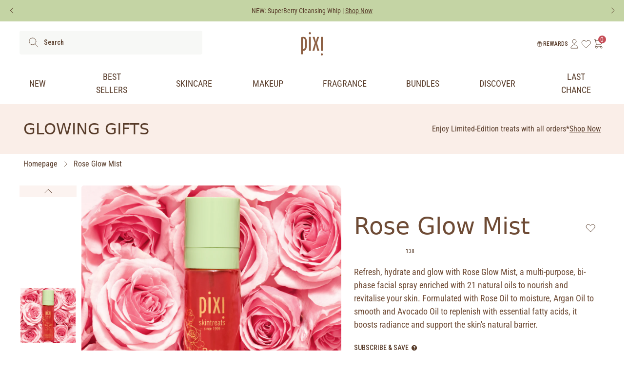

--- FILE ---
content_type: text/css
request_url: https://cdn.shopify.com/extensions/e1609ea4-46fe-440d-8069-e8b53b03392a/trendio-22/assets/trendio-videos.css
body_size: 775
content:
video::-internal-media-controls-overlay-cast-button {
  display: none;
}
video::-webkit-media-controls-panel {
  background-image: none !important;
}

.trendio {
  --trendio-spacer: 8px;
  --trendio-osd-button-size: 32px;
  --product-thumbnail-size: 32px;
}

.trendio-videos {
  display: none;
}
.trendio-videos h4 {
  font-family: var(--trendio-heading-font-family);
  font-weight: var(--trendio-heading-font-weight);
}

video-tile-list {
  display: block;
  overflow-x: auto;
}
.video-tile-list-mask-right {
  -webkit-mask-image: var(--trendio-gradient-r);
  -webkit-mask-size: 4000px 20px;
  -webkit-mask-repeat: repeat-y;
  -webkit-mask-position: right;
  mask-image: var(--trendio-gradient-r);
  mask-size: 4000px 20px;
  mask-repeat: repeat-y;
  mask-position: right;
}
.video-tile-wrapper {
  display: inline-flex;
  flex-direction: row;
  flex-wrap: nowrap;
  gap: var(--trendio-spacer);
}
@media (max-width: 540px) {
  /* Keep in sync with MIN_SCREEN_WIDTH in constants.js */
  /* WCAG / accessibility guidance recommends to design for a
  responsive viewport that works at 320px wide (which is what 400%
  zoom simulates on a 1280px screen. Considering retina, we use 540. */
  .video-tile-list-mask-right {
    mask-size: unset;
  }
  .video-tile-wrapper {
    flex-wrap: wrap;
  }
}
.video-tile {
  position: relative;
  display: inline-block;
  border: solid 2px black;
  border-radius: 50%;
  width: 80px;
  height: 80px;
  cursor: pointer;
}
.video-tile video {
  pointer-events: none;
}
.video-tile img.video-thumbnail,
.video-tile video {
  position: absolute;
  border-radius: 50%;
  width: 72px;
  height: 72px;
  top: 2px;
  left: 2px;
  object-fit: cover;
}
.video-tile .ic-play {
  display: block;
  position: absolute;
  z-index: 1;
  width: 40px;
  height: 40px;
  top: 17px;
  left: 17px;
  filter: brightness(5);
  background-size: contain;
  background-image: var(--trendio-ic-play);
}
.video-tile:hover .ic-play {
  display: none;
}

video-overlay {
  display: none;
}
video-overlay.video-overlay-detached {
  position: fixed;
  z-index: 1000;
  height: 50vh;
  bottom: 2em;
  left: 2em;
}
video-overlay.video-overlay-embedded {
  position: absolute;
  inset: 0;
  width: auto;
  --webkit-backdrop-filter: blur(5px);
  backdrop-filter: blur(5px);
}
video-overlay.video-overlay-fullscreen {
  position: fixed;
  z-index: 1000;
  inset: 0;
  width: auto;
}

video-overlay .video-wrapper {
  font-family: var(--trendio-video-overlay-font-family);
  font-weight: var(--trendio-video-overlay-font-weight);
  font-size: 14px;
  box-sizing: border-box;
  inset: 0;
  width: auto;
  aspect-ratio: 11/16;
  margin: 0 auto;
  border-radius: 22px;
  overflow: hidden;
  background-color: gray;
  /* -webkit-transform: translateZ(0); */
}
video-overlay.video-overlay-detached .video-wrapper {
  position: absolute;
  height: 50vh;
  margin: 0 auto;
  background-color: #808080;
}
video-overlay.video-overlay-embedded .video-wrapper {
  position: absolute;
  top: 10px;
  height: 60vh;
  min-height: 600px;
  box-shadow: 0 0 30px 10px rgba(0, 0, 0, 0.4);
}
video-overlay.video-overlay-fullscreen .video-wrapper {
  width: 100%;
  height: 100%;
  aspect-ratio: inherit;
  border-radius: 0;
}

video-overlay video {
  width: 100%;
  height: 100%;
  object-fit: cover;
  position: relative;
  pointer-events: none;
}

video-overlay .video-osd {
  display: flex;
  flex-direction: column;
  justify-content: space-between;
  position: absolute;
  top: 0;
  left: 0;
  width: 100%;
  height: 100%;
  padding: calc(var(--trendio-spacer) * 2);
  color: white;
}
video-overlay .video-osd a {
  color: white;
  text-decoration: none;
}

video-overlay .video-osd-top {
  display: flex;
  justify-content: space-between;
}
video-overlay .video-osd-creator {
  display: flex;
  gap: var(--trendio-spacer);
  flex-direction: row-reverse;
  align-items: center;
}
video-overlay .video-osd-creator-handle {
  display: inherit;
  font-size: 0.9em;
  font-weight: bold;
  letter-spacing: -0.02em;
}
video-overlay .video-osd-avatar {
  display: inherit;
  top: 1em;
  right: 1em;
}
video-overlay .video-osd-avatar img {
  width: 2em;
  height: 2em;
  border-radius: 50%;
  object-fit: cover;
}

video-overlay .video-osd-actions {
  display: flex;
  flex-direction: column;
  gap: var(--trendio-spacer);
  justify-content: flex-end;
  align-items: flex-end;
}

video-overlay .video-osd-button {
  cursor: pointer;
  display: inherit;
  width: var(--trendio-osd-button-size);
  height: var(--trendio-osd-button-size);
  border-radius: 20%;
  background: center no-repeat;
  background-color: #00000038;
  backdrop-filter: blur(1px);
  background-size: 24px auto;
}
video-overlay .video-osd-button.video-osd-close {
  top: 1em;
  left: 1em;
  background-size: 16px auto;
  background-image: var(--trendio-ic-close);
}
video-overlay .video-osd-button.video-osd-volume {
  bottom: 70px;
  right: 1em;
  background-image: var(--trendio-ic-volume);
}
video-overlay .video-osd-button.video-osd-mute {
  background-image: var(--trendio-ic-mute);
}
video-overlay .video-osd-button.video-osd-previous {
  top: calc(50% - 40px);
  right: 1em;
  background-size: 10px auto;
  background-image: var(--trendio-ic-up);
}
video-overlay .video-osd-button.video-osd-next {
  top: 50%;
  right: 1em;
  background-size: 10px auto;
  background-image: var(--trendio-ic-down);
}

video-overlay .video-osd-products {
  text-wrap: nowrap;
  white-space: nowrap;
  overflow: scroll;
}
video-overlay .trendio-product-tile {
  display: inline-flex;
  flex-wrap: nowrap;
  align-items: center;
  gap: var(--trendio-spacer);
  width: 80%;
  margin-right: var(--trendio-spacer);
  border-radius: calc(var(--trendio-spacer) * 3 / 4);
  background-color: #00000033;
}
video-overlay .trendio-product-tile:last-child {
  margin-right: 0;
}
video-overlay .trendio-product-tile:first-child:last-child {
  width: 100%;
}
video-overlay .trendio-product-tile > a {
  cursor: inherit;
  display: flex;
  width: 100%;
  padding: var(--trendio-spacer);
  gap: var(--trendio-spacer);
}
video-overlay .trendio-product-tile > a[href] {
  cursor: pointer;
}
video-overlay .trendio-product-tile .trendio-product-tile-image {
  flex: 0 0 var(--product-thumbnail-size);
}
video-overlay .trendio-product-tile .trendio-product-tile-info {
  flex-basis: 100%;
  max-width: calc(
    100% - var(--trendio-osd-button-size) - var(--trendio-spacer)
  );
  /* line-height: 1.2em; */
}
video-overlay .trendio-product-tile img {
  width: var(--product-thumbnail-size);
  height: var(--product-thumbnail-size);
  border-radius: 20%;
  object-fit: cover;
}
video-overlay .trendio-product-tile-name {
  text-overflow: ellipsis;
  white-space: nowrap;
  overflow: hidden;
  margin-top: calc(var(--trendio-spacer) / 2);
}
